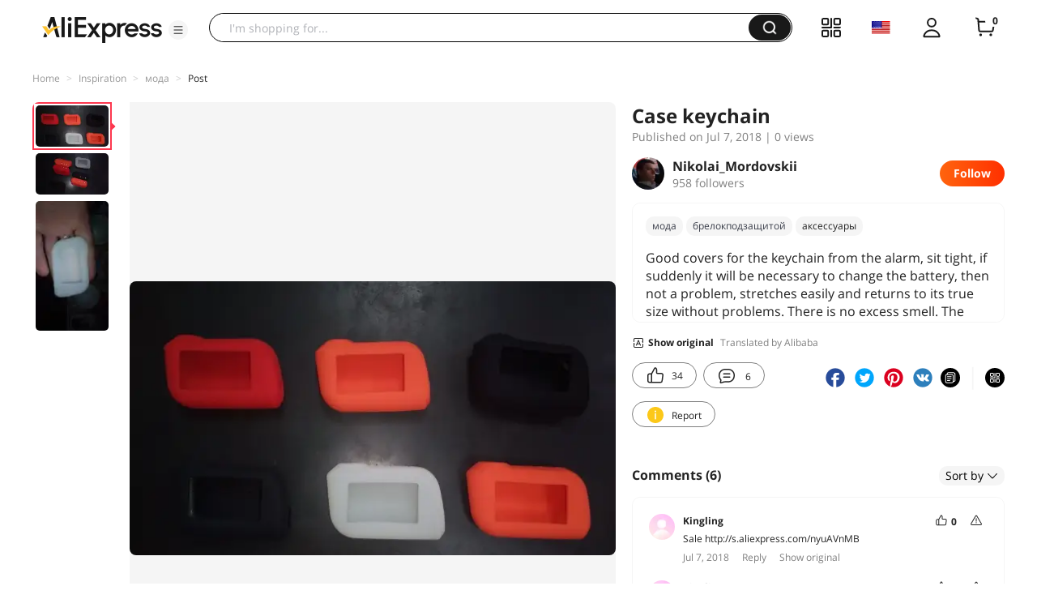

--- FILE ---
content_type: application/javascript
request_url: https://aplus.aliexpress.com/eg.js?t=1768889050210
body_size: 73
content:
window.goldlog=(window.goldlog||{});goldlog.Etag="3Aj2IZ38olQCARJ1sacu98J2";goldlog.stag=2;